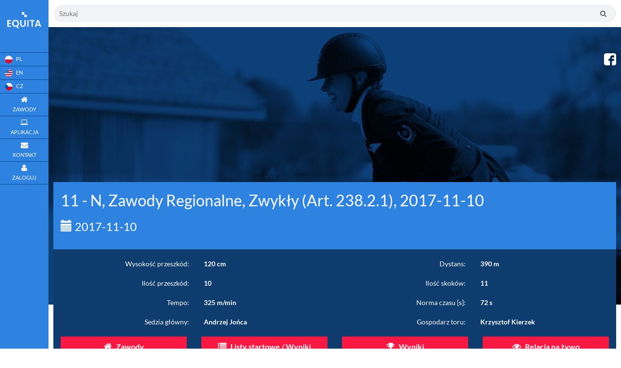

--- FILE ---
content_type: text/html; charset=UTF-8
request_url: https://equita.pl/lista/startowa/1157
body_size: 10470
content:
<!DOCTYPE html>
<html xmlns="http://www.w3.org/1999/xhtml" xmlns:og="http://ogp.me/ns#" xmlns:fb="http://www.facebook.com/2008/fbml" lang="pl-PL">
<head>
    <script async src="//pagead2.googlesyndication.com/pagead/js/adsbygoogle.js"></script>


    
    <meta charset="UTF-8"/>


    <meta name="description" content="EQUITA.PL - Aplikacja do zarządzania jazdami konnymi w stajni. Rezerwuj lekcje, planuj treningi i zarządzaj harmonogramem jazd w jednym miejscu.">
    <meta name="keywords" content="aplikacja jeździecka, zarządzanie stajnią, organizacja jazd konnych, harmonogram jazd, rezerwacja jazd, kalendarz jeździecki, trening koni, lekcje jazdy konnej, trener jeździecki, jeźdźcy, system rezerwacji, mobilna aplikacja dla jeźdźców">
    <meta name="author" content="Equita.pl">

    <title>EQUITA.PL - Aplikacja do zarządzania ośrodkiem jeździeckim  - Lista startowa</title>

            <link rel="stylesheet" href="https://maxcdn.bootstrapcdn.com/font-awesome/4.2.0/css/font-awesome.min.css">
        <link rel="stylesheet" href="https://maxcdn.bootstrapcdn.com/bootstrap/3.3.4/css/bootstrap.min.css">

                
    
    
        
            
    <meta name="viewport" content="width=device-width, initial-scale=1, user-scalable=no">
    <meta property="og:title" content="EUQITA.PL - Aplikacja do zarządzania jazdami konnymi w stajni. Rezerwuj lekcje, planuj treningi i zarządzaj harmonogramem jazd w jednym miejscu. -  - Lista startowa" />
    <meta property="og:description" content=" Aplikacja do zarządzania jazdami konnymi w stajni. Rezerwuj lekcje, planuj treningi i zarządzaj harmonogramem jazd w jednym miejscu!" />
     
    <meta property="og:image" content="https://equita.pl/images/fb_pic.png" />
    
    <script src="https://cdn.jsdelivr.net/ga-lite/latest/ga-lite.min.js" async></script>
    <script>
    var galite = galite || {};
    galite.UA = 'UA-102406883-1'; // Insert your tracking code here
    </script>

    <link rel="shortcut icon" href="/favicon.ico">
     
        <link rel="apple-touch-icon-precomposed" sizes="144x144" href="/images/2d1cce7.png">
    
     
        <link rel="apple-touch-icon-precomposed" sizes="114x114" href="/images/c23d5f8.png">
    
     
        <link rel="apple-touch-icon-precomposed" sizes="72x72" href="/images/23fcdef.png">
    
     

        <link rel="apple-touch-icon-precomposed" href="/images/f2bcf9f.png">
    





























    <script src="/js/appJS.js?v=47" ></script>
    <link rel="stylesheet" href="/css/app.css?v=47" onerror="message(event)"/>

<!-- Old version compatible with flash -->
  <!-- <link href="//vjs.zencdn.net/5.19/video-js.min.css" rel="stylesheet">
  <script src="//vjs.zencdn.net/5.19/video.min.js"></script>   -->

  <!-- New version uncompatible with flash -->
  <link href="https://vjs.zencdn.net/6.2.4/video-js.css" rel="stylesheet">
  <script src="https://vjs.zencdn.net/6.2.4/video.js"></script> 

<script src="https://cdn.jsdelivr.net/npm/videojs-flash@2/dist/videojs-flash.min.js"></script>

<script src="https://cdnjs.cloudflare.com/ajax/libs/videojs-contrib-hls/5.15.0/videojs-contrib-hls.min.js"></script>

</head>
<body ng-app="main">
        <div class="toast">
        <p class="toast-text"></p>
    </div>
    <div class="loader-wrapper"  id="main-loader">
        <div id="loader"></div>
    </div>
    <div class="sidebar-block">
        <div class="text-center bottom-spacer-50">
                        <img src="/images/1e2fce6.png" class="avatar" alt="Logo EQUITA.PL">
                    </div>
        <div class="bottom-spacer-0 hr top-spacer-20"></div>
        <div>
            <ul class="nav-list">
                
                <a href="/setlocale/pl">
                    <li>
                                                <img src="/images/ee4183a.png" />
                        <span class="hidden-collapse lang">PL</span>
                                            </li>
                </a>
                
                <a href="/setlocale/en">
                    <li>
                                                <img src="/images/0abd39d.png" />
                        <span class="hidden-collapse lang">EN</span>
                                             </li>
                </a>
                
                <a href="/setlocale/cz">
                    <li>
                                                <img src="/images/464412f.png" />
                        <span class="hidden-collapse lang">CZ</span>
                                             </li>
                </a>

                <a href="/mpage">
                    <li class="">
                        <i class="fa fa-home"></i> <span class="hidden-collapse">Zawody</span>
                    </li>
                </a>

                <a href="/schedule">
                    <li class="">
                        <i class="fa fa-laptop"></i></i> <span class="hidden-collapse">Aplikacja</span>
                    </li>
                </a>

                <a href="/contact">
                    <li class="">
                        <i class="fa fa-envelope"></i> <span class="hidden-collapse">Kontakt</span>
                    </li>
                </a>

                
                
                
                
                    <a  data-toggle="modal" data-target="#loginModal" class="clickable">
                        <li>
                            <i class="fa fa-user"></i>
                            <span class="hidden-collapse">
                                Zaloguj
                            </span>
                        </li>
                    </a>

                
                            </ul>
        </div>
    </div>

    <div id="mySidenav" class="sidenav">
        <div class="text-center bottom-spacer-20">
                        <img src="/images/1e2fce6.png" class="avatar" alt="Logo EQUITA.PL">
                    </div>

        <a href="javascript:void(0)" class="closebtn" onclick="closeNav()">&times;</a>

                        <a href="/setlocale/pl" style="display: inline-block;">
         
                                                <img src="/images/ee4183a.png" />

                                   
                </a>
                
                <a href="/setlocale/en" style="display: inline-block;">

                                                <img src="/images/0abd39d.png" />

                                 
                </a>
                
                <a href="/setlocale/cz" style="display: inline-block;">
      
                                                <img src="/images/464412f.png" />
                                     
                </a>

        <a href="/mpage">
            <span class="hidden-collapse">
                Zawody
            </span>
        </a>
        <a href="/contact">
            <span class="hidden-collapse">
                Kontakt
            </span>
        </a>

        
            <a href="/schedule">
                <span class="hidden-collapse">Aplikacja</span>
            </a>

        
        
                    <a  data-toggle="modal" data-target="#loginModal" class="clickable">
                <span class="hidden-collapse">
                    Zaloguj
                </span>
            </a>
        
            </div>

    <div class="modal fade" id="loginModal" ng-controller="LoginController">
    <div class="modal-dialog modal-size" >
        <div class="modal-content v-spacer-2" >
            <div class="modal-header">
                <button type="button" class="close" data-dismiss="modal" aria-label="Close">
                    <span aria-hidden="true">&times;</span>
                </button>
                <h4 class="modal-title">{{!registers && !forgotpassword? "Logowanie" : forgotpassword ? "Odzyskiwanie hasła" : "Nowe konto"}}</h4>
                <input type="number" name="competitionId" value="" id="competitionId" hidden/>
            </div>
            <div class="modal-body clearfix" ng-show="!registers && !forgotpassword" cg-busy="{promise: deferred.promise, message: 'Trwa logowanie'}">
                <div class="text-danger" style="height:23px;">
                    {{errorText}}
                </div>
                <form action="/login_check" method="post" autocomplete="off"  class="clearfix v-spacer-20" id="formModal" name="formModal">

                    <div class="col-sm-10 col-sm-offset-1 v-spacer-5"  ng-class="{ 'has-error' : noUsername}">
                        <input type="text" placeholder="Login lub adres e-mail" id="username" name="_username" ng-model="username" required="required" ng-enter="login()"/>
                    </div>

                    <div class="col-sm-10 col-sm-offset-1 v-spacer-5" ng-class="{ 'has-error' : noPassword}">
                        <input type="password" placeholder="Hasło" id="password" name="_password" ng-model="password" required="required" ng-enter="login()"/>
                        <div class="text-right v-spacer-5">
                            <small>
                                <a href="#"  ng-click="forgotpassword = true;" class="login-window-a-dark">
                                    Przypomnij hasło
                                </a>
                            </small>
                        </div>
                    </div>

                    <div class="form-group">
                        <div class="col-sm-6 col-sm-offset-3">
                            <input class="it-btn it-btn-red pull-right" type="button" ng-click="login()" value="Zaloguj"/>
                        </div>
                    </div>

                </form>
                <hr style="margin-top: 30px">
                <div class="text-center">
                    <div style="padding-bottom: 20px">
                        <small style="font-weight: 600">lub jeśli jesteś nowym użytkownikiem</small>
                    </div>
                    <div class="col-sm-6 col-sm-offset-3">
                        <a href="#"  ng-click="registers = true;" class="login-window-a-red">
                            <input class="it-btn it-btn-red pull-right" type="button" value=" Zarejestruj się"/>
                        </a>
                    </div>
                </div>
            </div>
            <div class="modal-body clearfix" ng-show="registers" cg-busy="{promise: deferred.promise, message: 'Trwa rejestracja nowego użytkownika'}">
                  
<form action="/register/" method="POST" class="fos_user_registration_register ng-pristine ng-valid" name="formRegister" id="formRegister" 
ng-show="!registerCorrect">
        <span class="pull-right">
          <a href="#"  ng-click="registers = false;" class="login-window-a-red">
            Powrót do logowania
          </a>
        </span>
        <form class="form-horizontal">
          <div class="form-group" ng-class="{'has-error' : validations.email}">
              <label for="fos_user_registration_form_email" class="required">
                E-mail:
              </label>
              <div ng-repeat="e in validations.email">
                <label class="control-label">
                  <small>{{e.message}}</small>
                </label>
              </div>
              <input class="form-control" type="email" pattern="[-a-z0-9~!$%^&amp;*_=+}{'?]+(.[-a-z0-9~!$%^&amp;*_=+}{'?]+)*@([a-z0-9_][-a-z0-9_]*(.[-a-z0-9_]+)*.(aero|arpa|biz|com|coop|edu|gov|info|int|mil|museum|name|net|org|pro|travel|mobi|[a-z][a-z])|([0-9]{1,3}.[0-9]{1,3}.[0-9]{1,3}.[0-9]{1,3}))(:[0-9]{1,5})?" title="Wartość nie może zawierać pustego znaku np spacji" ng-model="email" required="required">
          </div>
          <div class="form-group" ng-class="{'has-error' : validations.username}">
              <label for="fos_user_registration_form_email" class="required">
                Nazwa użytkownika:
              </label>
              <div ng-repeat="e in validations.username">
                <label class="control-label">
                  <small>{{e.message}}</small>
                </label>
              </div>
              <input class="form-control" type="text" pattern="^\S+$" title="Wartość nie może zawierać pustego znaku np spacji" required="required" maxlength="180" ng-model="username">
          </div>
          <div class="form-group" ng-class="{'has-error' : validations.plainPassword.first}">
              <label for="fos_user_registration_form_email" class="required">
                Hasło:
              </label>
              <div ng-repeat="e in validations.plainPassword.first">
                <label class="control-label">
                  <small>{{e.message}}</small>
                </label>
              </div>
              <input class="form-control" type="password" title="Wartość nie może zawierać pustego znaku np spacji" required="required" ng-model="password">
          </div>
          <div class="form-group" ng-class="{'has-error' : validations.plainPassword.second}">
              <label for="fos_user_registration_form_email" class="required">
                Powtórz hasło:
              </label>
              <div ng-repeat="e in validations.plainPassword.second">
                <label class="control-label">
                  <small>{{e.message}}</small>
                </label>
              </div>
                <input class="form-control" type="password" title="Wartość nie może zawierać pustego znaku np spacji" required="required" ng-model="passwordsecond">
          </div>
          <div class="form-group" ng-class="{'has-error' : validations.firstname}">
              <label for="fos_user_registration_form_email" class="required">
                Imię:
              </label>
              <div ng-repeat="e in validations.firstname">
                <label class="control-label">
                  <small>{{e.message}}</small>
                </label>
              </div>
              <input class="form-control" type="text" pattern="^\S+$" title="Wartość nie może zawierać pustego znaku np spacji" required="required" ng-model="firstname">
          </div>
          <div class="form-group" ng-class="{'has-error' : validations.lastname}">
              <label for="fos_user_registration_form_email" class="required">
                Nazwisko:
              </label>
              <div ng-repeat="e in validations.lastname">
                <label class="control-label">
                  <small>{{e.message}}</small>
                </label>
              </div>
              <input class="form-control" type="text" pattern="^\S+$" title="Wartość nie może zawierać pustego znaku np spacji" required="required" ng-model="lastname">
          </div>
          <div class="form-group">
              <label for="fos_user_registration_form_telefon">
                Telefon kontaktowy:
              </label>
              <div>
                <label class="control-label">
                  <small>Podanie telefonu ułatwi kontakt organizatorowi. W niektórych przypadkach organizator wymaga uzupełnienia numeru do akceptacji zgłoszenia.</small>
                </label>
              </div>
              <input class="form-control" type="text" ng-model="telephone">
          </div>
           <div class="form-group">
              <div class="text-center col-sm-8 col-sm-offset-2">
                 <input class="it-btn it-btn-red pull-right" type="button" ng-click="registerUser()" value="ZAREJESTRUJ SIĘ"/>
              </div>
           </div>
</form>
<div class="v-margin-50" ng-show="registerCorrect">
  Na wskazany adres wysłany został link aktywacyjny konta.
</div>            </div>
            <div class="modal-body clearfix" ng-show="forgotpassword" cg-busy="{promise: deferred.promise, message: 'Trwa rejestracja nowego użytkownika'}">
                
<form action="/resetting/send-email" method="POST" name="formForgotpassword" id="formForgotpassword" ng-show="!passwordCorrect">
  <span class="pull-right">
    <a href="#"  ng-click="forgotpassword = false;" class="login-window-a-red">
      Powrót do logowania
    </a>
  </span>
  <form class="form-horizontal">
    <div class="form-group" ng-class="{'has-error' : userNotFound}">
      <label for="fos_user_registration_form_email" class="required">
        Wprowadź login lub adres e-mail:
      </label>
      <div ng-show="userNotFound">
        <label class="control-label">
          <small>
            registerPasswpordForget.registerBack
          </small>
        </label>
      </div>
      <input class="form-control" type="text" ng-model="usernameEmail" required="required">
    </div>
   <div class="form-group">
      <div class="text-center col-sm-8 col-sm-offset-2">
        <input class="it-btn it-btn-red pull-right" type="button" ng-click="resetPassword()" value="RESETUJ HASŁO"/>
      </div>
  </div>
</form>
<div class="text-center" ng-show="passwordCorrect">
  Na adres email wysłano wiadomość e-mail. Zawiera ona link, w którego należy kliknąć, aby zresetować hasło.
</div>            </div>
        </div>
    </div>
</div>
            
        <div ng-controller="SearchCtrl" class="search-header-top header-hide-mobile">
    <input type="text" placeholder="Szukaj" ng-model="searchText" ng-enter="search()" class="search-input"/>
    <button type="submit" class="search-button">
        <i class="fa fa-search"></i>
    </button>
</div>        
        <div class="content-block">

            <div class="social">
                <a href="https://www.facebook.com/aplikacjaequita/">
                                        <img src="/images/e5a77a4.png" class="avatar" width="25px" alt="Logo EQUITA.PL">
                                    </a>
            </div>

            <div class="news">
                
                <p class="news-header">
                    <!--NOWOŚCI-->
                </p>
                
                <div class="swiper-wrapper">
                    <div class="news-content swiper-slide">
                        <p>
                                                    </p>
                    </div>
                </div>
            </div>

            <div class="mobile-menu-container">
    <div class="mobile-menu-logo "></div>
    <div ng-controller="SearchCtrl" class="search-header-mobile">
        <input type="text" placeholder="Szukaj" ng-model="searchText" ng-enter="search()" class="search-input"/>
        <button type="submit" class="search-button">
            <i class="fa fa-search"></i>
        </button>
    </div>
    <div class="mobile-menu-btn" onclick="openNav()">&#9776;</div>
</div>
            <div id="header-table" 
                        class="panel-block clearfix">
                                    <div ng-controller="ListaStartowaController">
    	<div class="contest-detail">
    <div class="contest-header">
        11 - N, Zawody Regionalne, Zwykły (Art. 238.2.1), 2017-11-10
        <div class="contest-date">
            <span class="glyphicon glyphicon-calendar"></span> 2017-11-10
        </div>
    </div>
    <div>
            
    <div class="clearfix contest-parameters col-xs-paddings-small">
        
        
            <div class="col-sm-6 col-xs-12">
                <div class="row contest-parameter-padding">
                    <div class="col-xs-6 text-right">
                        Wysokość przeszkód:
                    </div>
                    <div class="col-xs-6">
                        <b>120 cm</b>
                    </div>
                </div>
            </div>

                
            <div class="col-sm-6 col-xs-12">
                <div class="row contest-parameter-padding">
                    <div class="col-xs-6 text-right">
                        Dystans:
                    </div>
                    <div class="col-xs-6">
                        <b>390 m</b>
                    </div>
                </div>
            </div>

                
            <div class="col-sm-6 col-xs-12">
                <div class="row contest-parameter-padding">
                    <div class="col-xs-6 text-right">
                        Ilość przeszkód:
                    </div>
                    <div class="col-xs-6">
                        <b>10</b>
                    </div>
                </div>
            </div>

                
            <div class="col-sm-6 col-xs-12">
                <div class="row contest-parameter-padding">
                    <div class="col-xs-6 text-right">
                        Ilość skoków:
                    </div>
                    <div class="col-xs-6">
                        <b>11</b>
                    </div>
                </div>
            </div>

                
            <div class="col-sm-6 col-xs-12">
                <div class="row contest-parameter-padding">
                    <div class="col-xs-6 text-right">
                        Tempo:
                    </div>
                    <div class="col-xs-6">
                        <b>325 m/min</b>
                    </div>
                </div>
            </div>

                
            <div class="col-sm-6 col-xs-12">
                <div class="row contest-parameter-padding">
                    <div class="col-xs-6 text-right">
                        Norma czasu [s]:
                    </div>
                    <div class="col-xs-6">
                        <b>72 s</b>
                    </div>
                </div>
            </div>

                
            <div class="col-sm-6 col-xs-12">
                <div class="row contest-parameter-padding">
                    <div class="col-xs-6 text-right">
                        Sedzia główny:
                    </div>
                    <div class="col-xs-6">
                        <b>Andrzej Jońca</b>
                    </div>
                </div>
            </div>

                
            <div class="col-sm-6 col-xs-12">
                <div class="row contest-parameter-padding">
                    <div class="col-xs-6 text-right">
                        Gospodarz toru:
                    </div>
                    <div class="col-xs-6">
                        <b>Krzysztof Kierzek</b>
                    </div>
                </div>
            </div>

                
    </div>


     
 
    </div>
</div>
        <div>

			<div>
	<div class="clearfix panel-header">

		<div class="col-sm-3">
			<a href="/mpage" class="it-btn it-btn-large it-btn-width it-btn-red">
    			<i class="fa fa-home fa-padding"></i> Zawody
    		</a>
	    </div>

		<div class="col-sm-3">

    		<a href="/listy/startowe/132" class="it-btn  it-btn-large it-btn-width it-btn-red">
    			<i class="fa fa-list fa-padding"></i> Listy startowe / Wyniki
    		</a>

    	</div>

		
			<div class="col-sm-3">

	    		<a href="/wyniki/1157" class="it-btn it-btn-large it-btn-width it-btn-red">
	    			<i class="fa fa-trophy fa-padding"></i> Wyniki
	    		</a>

			</div>

		

		
		<div class="col-sm-3">

    		<a href="/live/132" class="it-btn it-btn-large it-btn-width it-btn-red">
    			<i class="fa fa-eye fa-padding"></i> Relacja na żywo
    		</a>

		</div>
	</div>
	      	<div>

  		                            
		<table class="table table-striped hide-table-on-mobile it-table">
		    <thead>
		    <tr>
		    				        <th width="60px">
			        	Lp.
			        </th>
					

		             

		    	
		        	<th width="80px" class="text-center">
		        		Miejsce
		        	</th>

		        	


		        <th>
		        	Zawodnik
		        </th>
		        <th>
		        	Koń (nr startowy)
		        </th>

		       	
			        <th width="100px">
			        	Punkty
			        </th>

			       	<th width="100px">
			        	Czas
			        </th>

		        
					
		    </tr>
		    </thead>
		    <tbody>
		        
		            <tr>
		            	
			            	<td>
			            		1

			            		 
			            	</td>

						
		            	 

		            	
			            	<td class="text-center">

								9

			            	</td>

		            	
		            	<td>

		            		<a href="/detail/player/132/1324">
		            			Dominik Słodczyk

			            		<div ng-if="!showDetailedInformation" class="show-detailed-outter">

			            			Klub Jeździecki Zbrosławice

			            		</div>
			            	</a>

		            	</td>

		            	<td>

		            		<a href="/detail/horse/132/1188">Demeter (170)

			            		<div ng-if="!showDetailedInformation" class="show-detailed-outter">

			            			kaszt. / - / Klacz / CZAROWNIK / FREEDOMS CHOICE / DEBATA / HORYŃ / Gerard Grutza / Duda Waldemar

			            		</div>

			            	</a>
			            	
		            	</td>

						
					    	
				            	<td>
				            		12.0
				            	</td>
				            	<td>
				            		59.74s
				            	</td>

			            	
					    					    		            </tr>

		        
		            <tr>
		            	
			            	<td>
			            		2

			            		 
			            	</td>

						
		            	 

		            	
			            	<td class="text-center">

								11

			            	</td>

		            	
		            	<td>

		            		<a href="/detail/player/132/934">
		            			Aleksandra Pietryszyn

			            		<div ng-if="!showDetailedInformation" class="show-detailed-outter">

			            			Uniwersytet Śląski w Katowicach

			            		</div>
			            	</a>

		            	</td>

		            	<td>

		            		<a href="/detail/horse/132/542">Amanita (11)

			            		<div ng-if="!showDetailedInformation" class="show-detailed-outter">

			            			gn. / - / Klacz / Lordano / Lord / Amareta / Amaretto D Ii / Agnieszka Pietryszyn / Pavel Kondziolka

			            		</div>

			            	</a>
			            	
		            	</td>

						
					    	
				            	<td>
				            		28.0
				            	</td>
				            	<td>
				            		100.41s
				            	</td>

			            	
					    					    		            </tr>

		        
		            <tr>
		            	
			            	<td>
			            		3

			            		 
			            	</td>

						
		            	 

		            	
			            	<td class="text-center">

								10

			            	</td>

		            	
		            	<td>

		            		<a href="/detail/player/132/1250">
		            			Dominika Poliwoda

			            		<div ng-if="!showDetailedInformation" class="show-detailed-outter">

			            			Ludowy Zespół Jeździecki Drama Zbrosławice

			            		</div>
			            	</a>

		            	</td>

		            	<td>

		            		<a href="/detail/horse/132/747">Kasafi (72)

			            		<div ng-if="!showDetailedInformation" class="show-detailed-outter">

			            			gn. / - / Wałach / Guffi / Grandeur / Kasandra / Pro Savage / Agata Poliwoda / Tomasz Gałczyński

			            		</div>

			            	</a>
			            	
		            	</td>

						
					    	
				            	<td>
				            		12.0
				            	</td>
				            	<td>
				            		63.87s
				            	</td>

			            	
					    					    		            </tr>

		        
		            <tr>
		            	
			            	<td>
			            		4

			            		 
			            	</td>

						
		            	 

		            	
			            	<td class="text-center">

								5

			            	</td>

		            	
		            	<td>

		            		<a href="/detail/player/132/1252">
		            			Weronika Poliwoda

			            		<div ng-if="!showDetailedInformation" class="show-detailed-outter">

			            			Ludowy Zespół Jeździecki Drama Zbrosławice

			            		</div>
			            	</a>

		            	</td>

		            	<td>

		            		<a href="/detail/horse/132/1214">Akbar Angel (73)

			            		<div ng-if="!showDetailedInformation" class="show-detailed-outter">

			            			c.gn. / - / Wałach / Guffi / Grandeur / Arlin / Aloube Z / Agata Poliwoda / Tomasz Gałczyński

			            		</div>

			            	</a>
			            	
		            	</td>

						
					    	
				            	<td>
				            		4.0
				            	</td>
				            	<td>
				            		61.19s
				            	</td>

			            	
					    					    		            </tr>

		        
		            <tr>
		            	
			            	<td>
			            		5

			            		 
			            	</td>

						
		            	 

		            	
			            	<td class="text-center">

								8

			            	</td>

		            	
		            	<td>

		            		<a href="/detail/player/132/5447">
		            			Martyna Szczypa

			            		<div ng-if="!showDetailedInformation" class="show-detailed-outter">

			            			Uniwersytet Ekonomiczny w Katowicach

			            		</div>
			            	</a>

		            	</td>

		            	<td>

		            		<a href="/detail/horse/132/3073">Mario (169)

			            		<div ng-if="!showDetailedInformation" class="show-detailed-outter">

			            			gn. / - / Wałach / Marino / Zeoliet / Manilla / Cottonclub / Krzysztof Szczypa / Jan Ciesielski

			            		</div>

			            	</a>
			            	
		            	</td>

						
					    	
				            	<td>
				            		8.0
				            	</td>
				            	<td>
				            		66.08s
				            	</td>

			            	
					    					    		            </tr>

		        
		            <tr>
		            	
			            	<td>
			            		6

			            		 
			            	</td>

						
		            	 

		            	
			            	<td class="text-center">

								12

			            	</td>

		            	
		            	<td>

		            		<a href="/detail/player/132/5618">
		            			Oliwia Kołodziejczyk

			            		<div ng-if="!showDetailedInformation" class="show-detailed-outter">

			            			Klub Jazdy Konnej Romico 

			            		</div>
			            	</a>

		            	</td>

		            	<td>

		            		<a href="/detail/horse/132/3102">Platinus (27)

			            		<div ng-if="!showDetailedInformation" class="show-detailed-outter">

			            			gn. / - / Wałach / Leandro / Lenz / Plantacja / Burgund / Anita Kołodziejczyk / Alicja Mielcarek

			            		</div>

			            	</a>
			            	
		            	</td>

						
					    	
				            	<td>
				            		29.0
				            	</td>
				            	<td>
				            		106.16s
				            	</td>

			            	
					    					    		            </tr>

		        
		            <tr>
		            	
			            	<td>
			            		7

			            		 
			            	</td>

						
		            	 

		            	
			            	<td class="text-center">

								2

			            	</td>

		            	
		            	<td>

		            		<a href="/detail/player/132/5449">
		            			Dawid Janota

			            		<div ng-if="!showDetailedInformation" class="show-detailed-outter">

			            			Ludowy Klub Jeździecki przy Stadninie Koni w Ochabach

			            		</div>
			            	</a>

		            	</td>

		            	<td>

		            		<a href="/detail/horse/132/3075">Quinda-Quando (22)

			            		<div ng-if="!showDetailedInformation" class="show-detailed-outter">

			            			c.gn. / - / Klacz / Quando-Quando / Quattro B / Sabrina / Sandro / Rafał Janota / niemiecki hodowca

			            		</div>

			            	</a>
			            	
		            	</td>

						
					    	
				            	<td>
				            		0.0
				            	</td>
				            	<td>
				            		57.80s
				            	</td>

			            	
					    					    		            </tr>

		        
		            <tr>
		            	
			            	<td>
			            		8

			            		 
			            	</td>

						
		            	 

		            	
			            	<td class="text-center">

								4

			            	</td>

		            	
		            	<td>

		            		<a href="/detail/player/132/5450">
		            			Natalia Janota

			            		<div ng-if="!showDetailedInformation" class="show-detailed-outter">

			            			Ludowy Klub Jeździecki przy Stadninie Koni w Ochabach

			            		</div>
			            	</a>

		            	</td>

		            	<td>

		            		<a href="/detail/horse/132/3074">Cisco 241 (23)

			            		<div ng-if="!showDetailedInformation" class="show-detailed-outter">

			            			gn. / - / Wałach / Casiro / Cassini I / Granny / Goldex / Rafał Janota / niemiecka hodowla

			            		</div>

			            	</a>
			            	
		            	</td>

						
					    	
				            	<td>
				            		4.0
				            	</td>
				            	<td>
				            		58.50s
				            	</td>

			            	
					    					    		            </tr>

		        
		            <tr>
		            	
			            	<td>
			            		9

			            		 
			            	</td>

						
		            	 

		            	
			            	<td class="text-center">

								1

			            	</td>

		            	
		            	<td>

		            		<a href="/detail/player/132/1841">
		            			Beata Krawczyk

			            		<div ng-if="!showDetailedInformation" class="show-detailed-outter">

			            			Vanto Jumping Team

			            		</div>
			            	</a>

		            	</td>

		            	<td>

		            		<a href="/detail/horse/132/1132">Implay (61)

			            		<div ng-if="!showDetailedInformation" class="show-detailed-outter">

			            			gn. / - / Wałach / Fair Play Coudreau / Abdullah / India / Indianin / Beata Krawczyk / Ewa Dziubany

			            		</div>

			            	</a>
			            	
		            	</td>

						
					    	
				            	<td>
				            		0.0
				            	</td>
				            	<td>
				            		57.61s
				            	</td>

			            	
					    					    		            </tr>

		        
		            <tr>
		            	
			            	<td>
			            		10

			            		 
			            	</td>

						
		            	 

		            	
			            	<td class="text-center">

								3

			            	</td>

		            	
		            	<td>

		            		<a href="/detail/player/132/1842">
		            			Barbara Połap

			            		<div ng-if="!showDetailedInformation" class="show-detailed-outter">

			            			Vanto Jumping Team

			            		</div>
			            	</a>

		            	</td>

		            	<td>

		            		<a href="/detail/horse/132/3041">Olgin (62)

			            		<div ng-if="!showDetailedInformation" class="show-detailed-outter">

			            			c.kaszt. / - / Wałach / TURBUD QUIRINUS / PAVAROTTI VAN DE HELLE / OLGIDA / SAPHIR / Anna Połap / nn

			            		</div>

			            	</a>
			            	
		            	</td>

						
					    	
				            	<td>
				            		0.0
				            	</td>
				            	<td>
				            		59.80s
				            	</td>

			            	
					    					    		            </tr>

		        
		            <tr>
		            	
			            	<td>
			            		11

			            		 
			            	</td>

						
		            	 

		            	
			            	<td class="text-center">

								7

			            	</td>

		            	
		            	<td>

		            		<a href="/detail/player/132/1197">
		            			Magdalena Ferdyn

			            		<div ng-if="!showDetailedInformation" class="show-detailed-outter">

			            			Akademia Wychowania Fizycznego im. Jerzego Kukuczki w Katowicach

			            		</div>
			            	</a>

		            	</td>

		            	<td>

		            		<a href="/detail/horse/132/703">Cantanis (130)

			            		<div ng-if="!showDetailedInformation" class="show-detailed-outter">

			            			c.gn. / - / Wałach / Barros / Riverman / Centka / Caretino K / Magdalena Ferdyn / Jakub Rogacki

			            		</div>

			            	</a>
			            	
		            	</td>

						
					    	
				            	<td>
				            		4.0
				            	</td>
				            	<td>
				            		68.14s
				            	</td>

			            	
					    					    		            </tr>

		        
		            <tr>
		            	
			            	<td>
			            		12

			            		 
			            	</td>

						
		            	 

		            	
			            	<td class="text-center">

								6

			            	</td>

		            	
		            	<td>

		            		<a href="/detail/player/132/1324">
		            			Dominik Słodczyk

			            		<div ng-if="!showDetailedInformation" class="show-detailed-outter">

			            			Klub Jeździecki Zbrosławice

			            		</div>
			            	</a>

		            	</td>

		            	<td>

		            		<a href="/detail/horse/132/3003">Atlanto (173)

			            		<div ng-if="!showDetailedInformation" class="show-detailed-outter">

			            			gn. / - / Wałach / Adlantus As / Argentinus / Little Lady / Landkoenig / DOMINIK SŁODCZYK / HERBERT  MAYER

			            		</div>

			            	</a>
			            	
		            	</td>

						
					    	
				            	<td>
				            		4.0
				            	</td>
				            	<td>
				            		63.62s
				            	</td>

			            	
					    					    		            </tr>

		        		    </tbody>
		</table>

		<div class="show-block-on-mobile">
	        	            <div class="lista-startowa-block row h-spacer-10">
	            	<div class="col-xs-5 lista-startowa-left">
	            		<div style="width:50px; display:inline-block">

	            			<div>

		            			1

			            		 
                                
                            </div>

                            <div>
                            	<span class="it-text-yellow">
                            		9
                            	</span>
                            </div>

	            		</div>
	            		<div style="width:calc(100% - 50px); display:inline-block;     float: right;">
	            			<div class="lista-startowa-header">
			            		<a href="/detail/player/132/1324">
				            		 Dominik Słodczyk
				            	</a>
				            </div>
				            <div class="show-detailed-outter" ng-if="!showDetailedInformation">
			            		Klub Jeździecki Zbrosławice
			            	</div>
			            </div>

	            	</div>
	            	<div class="col-xs-7 lista-startowa-right lista-startowa-header text-right">

	            		<a href="/detail/horse/132/1188">
	            			Demeter (170)
	            		</a>

						<div ng-if="!showDetailedInformation" class="show-detailed-outter">
	            			kaszt. / - / Klacz / CZAROWNIK / FREEDOMS CHOICE / DEBATA / HORYŃ / Gerard Grutza / Duda Waldemar
	            		</div>
	            			            			<a href="/dressage/detail/0/1157/132/1324">
	            		
			            	<span class="it-text-yellow">

								<div>
	
    	
        	12.0 / 59.74s

    	    
	</div>
                                
							</span>
						</a>
	            	</div>
	            </div>

	        	            <div class="lista-startowa-block row h-spacer-10">
	            	<div class="col-xs-5 lista-startowa-left">
	            		<div style="width:50px; display:inline-block">

	            			<div>

		            			2

			            		 
                                
                            </div>

                            <div>
                            	<span class="it-text-yellow">
                            		11
                            	</span>
                            </div>

	            		</div>
	            		<div style="width:calc(100% - 50px); display:inline-block;     float: right;">
	            			<div class="lista-startowa-header">
			            		<a href="/detail/player/132/934">
				            		 Aleksandra Pietryszyn
				            	</a>
				            </div>
				            <div class="show-detailed-outter" ng-if="!showDetailedInformation">
			            		Uniwersytet Śląski w Katowicach
			            	</div>
			            </div>

	            	</div>
	            	<div class="col-xs-7 lista-startowa-right lista-startowa-header text-right">

	            		<a href="/detail/horse/132/542">
	            			Amanita (11)
	            		</a>

						<div ng-if="!showDetailedInformation" class="show-detailed-outter">
	            			gn. / - / Klacz / Lordano / Lord / Amareta / Amaretto D Ii / Agnieszka Pietryszyn / Pavel Kondziolka
	            		</div>
	            			            			<a href="/dressage/detail/0/1157/132/934">
	            		
			            	<span class="it-text-yellow">

								<div>
	
    	
        	28.0 / 100.41s

    	    
	</div>
                                
							</span>
						</a>
	            	</div>
	            </div>

	        	            <div class="lista-startowa-block row h-spacer-10">
	            	<div class="col-xs-5 lista-startowa-left">
	            		<div style="width:50px; display:inline-block">

	            			<div>

		            			3

			            		 
                                
                            </div>

                            <div>
                            	<span class="it-text-yellow">
                            		10
                            	</span>
                            </div>

	            		</div>
	            		<div style="width:calc(100% - 50px); display:inline-block;     float: right;">
	            			<div class="lista-startowa-header">
			            		<a href="/detail/player/132/1250">
				            		 Dominika Poliwoda
				            	</a>
				            </div>
				            <div class="show-detailed-outter" ng-if="!showDetailedInformation">
			            		Ludowy Zespół Jeździecki Drama Zbrosławice
			            	</div>
			            </div>

	            	</div>
	            	<div class="col-xs-7 lista-startowa-right lista-startowa-header text-right">

	            		<a href="/detail/horse/132/747">
	            			Kasafi (72)
	            		</a>

						<div ng-if="!showDetailedInformation" class="show-detailed-outter">
	            			gn. / - / Wałach / Guffi / Grandeur / Kasandra / Pro Savage / Agata Poliwoda / Tomasz Gałczyński
	            		</div>
	            			            			<a href="/dressage/detail/0/1157/132/1250">
	            		
			            	<span class="it-text-yellow">

								<div>
	
    	
        	12.0 / 63.87s

    	    
	</div>
                                
							</span>
						</a>
	            	</div>
	            </div>

	        	            <div class="lista-startowa-block row h-spacer-10">
	            	<div class="col-xs-5 lista-startowa-left">
	            		<div style="width:50px; display:inline-block">

	            			<div>

		            			4

			            		 
                                
                            </div>

                            <div>
                            	<span class="it-text-yellow">
                            		5
                            	</span>
                            </div>

	            		</div>
	            		<div style="width:calc(100% - 50px); display:inline-block;     float: right;">
	            			<div class="lista-startowa-header">
			            		<a href="/detail/player/132/1252">
				            		 Weronika Poliwoda
				            	</a>
				            </div>
				            <div class="show-detailed-outter" ng-if="!showDetailedInformation">
			            		Ludowy Zespół Jeździecki Drama Zbrosławice
			            	</div>
			            </div>

	            	</div>
	            	<div class="col-xs-7 lista-startowa-right lista-startowa-header text-right">

	            		<a href="/detail/horse/132/1214">
	            			Akbar Angel (73)
	            		</a>

						<div ng-if="!showDetailedInformation" class="show-detailed-outter">
	            			c.gn. / - / Wałach / Guffi / Grandeur / Arlin / Aloube Z / Agata Poliwoda / Tomasz Gałczyński
	            		</div>
	            			            			<a href="/dressage/detail/0/1157/132/1252">
	            		
			            	<span class="it-text-yellow">

								<div>
	
    	
        	4.0 / 61.19s

    	    
	</div>
                                
							</span>
						</a>
	            	</div>
	            </div>

	        	            <div class="lista-startowa-block row h-spacer-10">
	            	<div class="col-xs-5 lista-startowa-left">
	            		<div style="width:50px; display:inline-block">

	            			<div>

		            			5

			            		 
                                
                            </div>

                            <div>
                            	<span class="it-text-yellow">
                            		8
                            	</span>
                            </div>

	            		</div>
	            		<div style="width:calc(100% - 50px); display:inline-block;     float: right;">
	            			<div class="lista-startowa-header">
			            		<a href="/detail/player/132/5447">
				            		 Martyna Szczypa
				            	</a>
				            </div>
				            <div class="show-detailed-outter" ng-if="!showDetailedInformation">
			            		Uniwersytet Ekonomiczny w Katowicach
			            	</div>
			            </div>

	            	</div>
	            	<div class="col-xs-7 lista-startowa-right lista-startowa-header text-right">

	            		<a href="/detail/horse/132/3073">
	            			Mario (169)
	            		</a>

						<div ng-if="!showDetailedInformation" class="show-detailed-outter">
	            			gn. / - / Wałach / Marino / Zeoliet / Manilla / Cottonclub / Krzysztof Szczypa / Jan Ciesielski
	            		</div>
	            			            			<a href="/dressage/detail/0/1157/132/5447">
	            		
			            	<span class="it-text-yellow">

								<div>
	
    	
        	8.0 / 66.08s

    	    
	</div>
                                
							</span>
						</a>
	            	</div>
	            </div>

	        	            <div class="lista-startowa-block row h-spacer-10">
	            	<div class="col-xs-5 lista-startowa-left">
	            		<div style="width:50px; display:inline-block">

	            			<div>

		            			6

			            		 
                                
                            </div>

                            <div>
                            	<span class="it-text-yellow">
                            		12
                            	</span>
                            </div>

	            		</div>
	            		<div style="width:calc(100% - 50px); display:inline-block;     float: right;">
	            			<div class="lista-startowa-header">
			            		<a href="/detail/player/132/5618">
				            		 Oliwia Kołodziejczyk
				            	</a>
				            </div>
				            <div class="show-detailed-outter" ng-if="!showDetailedInformation">
			            		Klub Jazdy Konnej Romico 
			            	</div>
			            </div>

	            	</div>
	            	<div class="col-xs-7 lista-startowa-right lista-startowa-header text-right">

	            		<a href="/detail/horse/132/3102">
	            			Platinus (27)
	            		</a>

						<div ng-if="!showDetailedInformation" class="show-detailed-outter">
	            			gn. / - / Wałach / Leandro / Lenz / Plantacja / Burgund / Anita Kołodziejczyk / Alicja Mielcarek
	            		</div>
	            			            			<a href="/dressage/detail/0/1157/132/5618">
	            		
			            	<span class="it-text-yellow">

								<div>
	
    	
        	29.0 / 106.16s

    	    
	</div>
                                
							</span>
						</a>
	            	</div>
	            </div>

	        	            <div class="lista-startowa-block row h-spacer-10">
	            	<div class="col-xs-5 lista-startowa-left">
	            		<div style="width:50px; display:inline-block">

	            			<div>

		            			7

			            		 
                                
                            </div>

                            <div>
                            	<span class="it-text-yellow">
                            		2
                            	</span>
                            </div>

	            		</div>
	            		<div style="width:calc(100% - 50px); display:inline-block;     float: right;">
	            			<div class="lista-startowa-header">
			            		<a href="/detail/player/132/5449">
				            		 Dawid Janota
				            	</a>
				            </div>
				            <div class="show-detailed-outter" ng-if="!showDetailedInformation">
			            		Ludowy Klub Jeździecki przy Stadninie Koni w Ochabach
			            	</div>
			            </div>

	            	</div>
	            	<div class="col-xs-7 lista-startowa-right lista-startowa-header text-right">

	            		<a href="/detail/horse/132/3075">
	            			Quinda-Quando (22)
	            		</a>

						<div ng-if="!showDetailedInformation" class="show-detailed-outter">
	            			c.gn. / - / Klacz / Quando-Quando / Quattro B / Sabrina / Sandro / Rafał Janota / niemiecki hodowca
	            		</div>
	            			            			<a href="/dressage/detail/0/1157/132/5449">
	            		
			            	<span class="it-text-yellow">

								<div>
	
    	
        	0.0 / 57.80s

    	    
	</div>
                                
							</span>
						</a>
	            	</div>
	            </div>

	        	            <div class="lista-startowa-block row h-spacer-10">
	            	<div class="col-xs-5 lista-startowa-left">
	            		<div style="width:50px; display:inline-block">

	            			<div>

		            			8

			            		 
                                
                            </div>

                            <div>
                            	<span class="it-text-yellow">
                            		4
                            	</span>
                            </div>

	            		</div>
	            		<div style="width:calc(100% - 50px); display:inline-block;     float: right;">
	            			<div class="lista-startowa-header">
			            		<a href="/detail/player/132/5450">
				            		 Natalia Janota
				            	</a>
				            </div>
				            <div class="show-detailed-outter" ng-if="!showDetailedInformation">
			            		Ludowy Klub Jeździecki przy Stadninie Koni w Ochabach
			            	</div>
			            </div>

	            	</div>
	            	<div class="col-xs-7 lista-startowa-right lista-startowa-header text-right">

	            		<a href="/detail/horse/132/3074">
	            			Cisco 241 (23)
	            		</a>

						<div ng-if="!showDetailedInformation" class="show-detailed-outter">
	            			gn. / - / Wałach / Casiro / Cassini I / Granny / Goldex / Rafał Janota / niemiecka hodowla
	            		</div>
	            			            			<a href="/dressage/detail/0/1157/132/5450">
	            		
			            	<span class="it-text-yellow">

								<div>
	
    	
        	4.0 / 58.50s

    	    
	</div>
                                
							</span>
						</a>
	            	</div>
	            </div>

	        	            <div class="lista-startowa-block row h-spacer-10">
	            	<div class="col-xs-5 lista-startowa-left">
	            		<div style="width:50px; display:inline-block">

	            			<div>

		            			9

			            		 
                                
                            </div>

                            <div>
                            	<span class="it-text-yellow">
                            		1
                            	</span>
                            </div>

	            		</div>
	            		<div style="width:calc(100% - 50px); display:inline-block;     float: right;">
	            			<div class="lista-startowa-header">
			            		<a href="/detail/player/132/1841">
				            		 Beata Krawczyk
				            	</a>
				            </div>
				            <div class="show-detailed-outter" ng-if="!showDetailedInformation">
			            		Vanto Jumping Team
			            	</div>
			            </div>

	            	</div>
	            	<div class="col-xs-7 lista-startowa-right lista-startowa-header text-right">

	            		<a href="/detail/horse/132/1132">
	            			Implay (61)
	            		</a>

						<div ng-if="!showDetailedInformation" class="show-detailed-outter">
	            			gn. / - / Wałach / Fair Play Coudreau / Abdullah / India / Indianin / Beata Krawczyk / Ewa Dziubany
	            		</div>
	            			            			<a href="/dressage/detail/0/1157/132/1841">
	            		
			            	<span class="it-text-yellow">

								<div>
	
    	
        	0.0 / 57.61s

    	    
	</div>
                                
							</span>
						</a>
	            	</div>
	            </div>

	        	            <div class="lista-startowa-block row h-spacer-10">
	            	<div class="col-xs-5 lista-startowa-left">
	            		<div style="width:50px; display:inline-block">

	            			<div>

		            			10

			            		 
                                
                            </div>

                            <div>
                            	<span class="it-text-yellow">
                            		3
                            	</span>
                            </div>

	            		</div>
	            		<div style="width:calc(100% - 50px); display:inline-block;     float: right;">
	            			<div class="lista-startowa-header">
			            		<a href="/detail/player/132/1842">
				            		 Barbara Połap
				            	</a>
				            </div>
				            <div class="show-detailed-outter" ng-if="!showDetailedInformation">
			            		Vanto Jumping Team
			            	</div>
			            </div>

	            	</div>
	            	<div class="col-xs-7 lista-startowa-right lista-startowa-header text-right">

	            		<a href="/detail/horse/132/3041">
	            			Olgin (62)
	            		</a>

						<div ng-if="!showDetailedInformation" class="show-detailed-outter">
	            			c.kaszt. / - / Wałach / TURBUD QUIRINUS / PAVAROTTI VAN DE HELLE / OLGIDA / SAPHIR / Anna Połap / nn
	            		</div>
	            			            			<a href="/dressage/detail/0/1157/132/1842">
	            		
			            	<span class="it-text-yellow">

								<div>
	
    	
        	0.0 / 59.80s

    	    
	</div>
                                
							</span>
						</a>
	            	</div>
	            </div>

	        	            <div class="lista-startowa-block row h-spacer-10">
	            	<div class="col-xs-5 lista-startowa-left">
	            		<div style="width:50px; display:inline-block">

	            			<div>

		            			11

			            		 
                                
                            </div>

                            <div>
                            	<span class="it-text-yellow">
                            		7
                            	</span>
                            </div>

	            		</div>
	            		<div style="width:calc(100% - 50px); display:inline-block;     float: right;">
	            			<div class="lista-startowa-header">
			            		<a href="/detail/player/132/1197">
				            		 Magdalena Ferdyn
				            	</a>
				            </div>
				            <div class="show-detailed-outter" ng-if="!showDetailedInformation">
			            		Akademia Wychowania Fizycznego im. Jerzego Kukuczki w Katowicach
			            	</div>
			            </div>

	            	</div>
	            	<div class="col-xs-7 lista-startowa-right lista-startowa-header text-right">

	            		<a href="/detail/horse/132/703">
	            			Cantanis (130)
	            		</a>

						<div ng-if="!showDetailedInformation" class="show-detailed-outter">
	            			c.gn. / - / Wałach / Barros / Riverman / Centka / Caretino K / Magdalena Ferdyn / Jakub Rogacki
	            		</div>
	            			            			<a href="/dressage/detail/0/1157/132/1197">
	            		
			            	<span class="it-text-yellow">

								<div>
	
    	
        	4.0 / 68.14s

    	    
	</div>
                                
							</span>
						</a>
	            	</div>
	            </div>

	        	            <div class="lista-startowa-block row h-spacer-10">
	            	<div class="col-xs-5 lista-startowa-left">
	            		<div style="width:50px; display:inline-block">

	            			<div>

		            			12

			            		 
                                
                            </div>

                            <div>
                            	<span class="it-text-yellow">
                            		6
                            	</span>
                            </div>

	            		</div>
	            		<div style="width:calc(100% - 50px); display:inline-block;     float: right;">
	            			<div class="lista-startowa-header">
			            		<a href="/detail/player/132/1324">
				            		 Dominik Słodczyk
				            	</a>
				            </div>
				            <div class="show-detailed-outter" ng-if="!showDetailedInformation">
			            		Klub Jeździecki Zbrosławice
			            	</div>
			            </div>

	            	</div>
	            	<div class="col-xs-7 lista-startowa-right lista-startowa-header text-right">

	            		<a href="/detail/horse/132/3003">
	            			Atlanto (173)
	            		</a>

						<div ng-if="!showDetailedInformation" class="show-detailed-outter">
	            			gn. / - / Wałach / Adlantus As / Argentinus / Little Lady / Landkoenig / DOMINIK SŁODCZYK / HERBERT  MAYER
	            		</div>
	            			            			<a href="/dressage/detail/0/1157/132/1324">
	            		
			            	<span class="it-text-yellow">

								<div>
	
    	
        	4.0 / 63.62s

    	    
	</div>
                                
							</span>
						</a>
	            	</div>
	            </div>

	        		</div>

    </div>

	    </div>

	</div>

            </div>
        </div>

        <section class="first-section">

            <div align="center" style="padding-top: 30px; padding-bottom: 30px;">
                <script async src="//pagead2.googlesyndication.com/pagead/js/adsbygoogle.js"></script>
                <!-- TopHeader -->
                <ins class="adsbygoogle"
                     style="display:block"
                     data-ad-client="ca-pub-5167868724416289"
                     data-ad-slot="6634748891"
                     data-ad-format="auto"></ins>
                <script>
                (adsbygoogle = window.adsbygoogle || []).push({});
                (adsbygoogle = window.adsbygoogle || []).push({});
                (adsbygoogle = window.adsbygoogle || []).push({});
                </script>
            </div>

            <div class="section-header">
                <h1>01</h1>
                <h2>Zawody jeździeckie</h2>
                <h3>fotokomórki, obsługa, organizacja</h3>
            </div>
            <div class="section-body">

                <div class="section-background"></div>

                <div class="offer-holder">
                                        <div class="offer" style="background-image: url(/images/df8599d.jpg)">
                        <div class="offer-top"><h1>fotokomórki</h1></div>
                        <div class="offer-bottom">
                            <p>Niezawodne fotokomórki na każdy rodzaj zawodów.</p>
                        </div>
                    </div>
                    <a href="#contact" class="offer-right-description"><span class="line"></span>zapytaj o ofertę</a>
                                    </div>

                <div class="offer-holder">
                                        <div class="offer" style="background-image: url(/images/2060c70.jpg)">
                        <div class="offer-top"><h1>Obsługa komputerowa</h1></div>
                        <div class="offer-bottom">
                            <p>Dostęp do najważniejszych informacji z każdego urządzenia.</p>
                        </div>
                    </div>
                    <a href="#contact" class="offer-right-description"><span class="line"></span>zapytaj o ofertę</a>
                                    </div>

                <div class="offer-holder">
                                        <div class="offer" style="background-image: url(/images/93d75f9.jpg)">
                        <div class="offer-top"><h1>Organizacja</h1></div>
                        <div class="offer-bottom">
                            <p>Funkcje, o których jeszcze nie zdążyłeś pomyśleć. Dzięki nim organizacja wydarzeń jest prostsza od obsługi kalkulatora.</p>
                        </div>
                    </div>
                    <a href="#contact" class="black offer-right-description" ><span class="line line-black"></span>zapytaj o ofertę</a>
                                    </div>

            </div>
        </section>

        <section class="second-section clearfix">
            <div class="section-header">
                <h1>02</h1>
                <h2>Aplikacja dla jeździectwa</h2>
                <h3>fotokomórki, obsługa, organizacja</h3>
            </div>
            <div class="section-body">

                <div class="section-background" style="background-color: #0EE5BC"></div>

                <div class="content-holder">
                                        <img src="/images/6812ad5.jpg" alt="Wizualizacja systemu dostarczanego przez equita.pl">
                    
                    <div class="content-title">po co <br /> aplikacja?</div>

                    <div class="swiper-container">
                        <div class="swiper-wrapper">
                            <div class="swiper-slide">
                                <h1>Ogólne</h1>
                                <p>
                                    System EQUITA kompleksowo obsługuje organizowane przez stajnie zawody w skokach przez przeszkody lub w ujeżdżeniu. Moduł składa się z dwóch podstawowych części – części dla zawodnika, bądź osoby zgłaszającej oraz dla organizatora. Osoba zgłaszająca chęć udziału w zawodach po utworzeniu konta, posiada możliwość wysłania zgłoszenia, przeglądania historycznych zgłoszeń oraz utworzenia stałej bazy zgłaszanych zawodników i koni. Ponadto od pierwszego kwartału 2017 dostępny jest są listy startowe, zgłoszenia oraz wyniki on-line.
                                </p>
                            </div>
                            <div class="swiper-slide">
                                <h1>Rozliczenie</h1>
                                <p>
                                    Organizator w swojej części posiada możliwość tworzenia zawodów w systemie, dodawania zawodników wraz z końmi do list uczestników, generowania wydruków list startowych i z wynikami oraz, co najważniejsze dla organizatora kontroli wpływów. System automatycznie nalicza opłaty za udział w zawodach, dodatkowo dla każdego zawodnika/płatnika istnieje możliwość wygenerowania wydruku zawierającego wszystkie opłaty za uczestnictwo w zawodach.
                                </p>
                            </div>
                            <div class="swiper-slide">
                                <h1>Wyniki</h1>
                                <p>
                                    Organizator przez dany moduł posiada również możliwość opracowania wyników z konkursów poprzez wprowadzanie wyników na płachtę po przejeździe danego zawodnika w konkursie. Po zakończonym konkursie system automatycznie ustawia listę wynikową.
                                </p>
                            </div>
                        </div>
                        <!-- Add Pagination -->
                        <div class="swiper-pagination"></div>
                    </div>

                </div>

            </div>
        </section>

        <section class="third-section clearfix" id="contact">
            <div class="section-header">
                <h1>03</h1>
                <h2>Skontaktuj się z nami</h2>
            </div>
            <div class="section-body">

                <div class="content-holder" ng-controller="SendEmailController" cg-busy="{promise: deferred.promise, message: 'Trwa przesyłanie wiadomości'}">
    <div class="form-holder">
        <form class="form-horizontal full-width">
            <div class="form-group" ng-class="{'has-error' : noName}">
                <label class="control-label label-error-contact" ng-show="noName"><small>Należy podać imię</small></label>
                <label>Imię: </label>
                <input type="text" name="name" placeholder="" ng-model="name" required>
            </div>
            <div class="form-group" ng-class="{'has-error' : noSurname}">
                <label class="control-label label-error-contact" ng-if="noSurname"><small>Należy podać nazwisko</small></label>
                <label>Nazwisko: </label>
                <input type="text" name="name" placeholder="" ng-model="surname" required>
            </div>
            <div class="form-group" ng-class="{'has-error' : noEmail}">
                <label class="control-label label-error-contact" ng-if="noEmail"><small>Uzupełnij adres e-mail</small></label>
                <label>Email: </label>
                <input type="text" name="name" placeholder="" ng-model="email" required>
            </div>
            <div class="form-group" ng-class="{'has-error' : noMessage}">
                <label class="control-label label-error-contact" ng-if="noMessage"><small>Wpisz treść wiadomości</small></label>
                <label>Treść: </label>
                <textarea rows="8" name="content" ng-model="message" required=""></textarea>
            </div>
            <div class="text-right form-group">
                <a class="a-blue clickable" ng-click="sendEmail()"><span class="line-blue"></span>wyślij</a>
            </div>
        </form>
    </div>
    <div class="info-holder">
        <div class="contact-info">
            <b>IT Modern Applications Sp. z o.o.</b></br></br>
            44-153 Kozłów, ul. Ułańska 66</br>
            REGON: 24367877</br>
            </br>
            <b>Konsulting</b></br>
            <span class="glyphicon glyphicon-envelope glyphicon-small"></span> e-mail: <a class="black" href="&#109;ailt&#111;&#58;&#107;s&#122;o&#108;&#116;ys&#101;&#107;&#64;&#101;&#113;&#117;&#105;&#116;&#97;.&#112;&#108;">kliknij i wyślij wiadomość</a></br>

<span style="color:red"> UWAGA - Obsluga zawodów</br></span>
Kamil Kaczkowski</br>
<span class="glyphicon glyphicon-phone glyphicon-small"></span> 514 172 006</br></br></br>

Aplikacja wspomagajaca prace Osrodków Jezdzieckich</br>
Karolina Szoltysek</br>
<span class="glyphicon glyphicon-phone glyphicon-small"></span> 506 134 185</br>

        </div>
    </div>
</div>
            </div>
        </section>

        
<div class="section fotter">
    <div class="clearfix">
    	<span class="pull-right">
    		Copyright 2015-2025 Equita.pl
    	</span>
    </div>
    <div  class="clearfix">
        <span class="pull-right">
            <a class="black" target="_blank" href="/privacy" style="text-decoration: none;">Polityka prywatości</a>
        </span>
    </div>
    <div  class="clearfix">
    	<span class="pull-right">
    		System przygotowany przez <a class="black" target="_blank" href="http://itmaweb.pl" style="text-decoration: none;"> Itmaweb.pl</a>
    	</span>
    </div>
</div>

    

</div>


<div class="modal fade" id="deleteWarning">
    <div class="modal-dialog">
        <div class="modal-content">
            <div class="modal-header">
                <button type="button" class="close" data-dismiss="modal" aria-label="Close"><span aria-hidden="true">&times;</span></button>
                <h4 class="modal-title">Czy na pewno...</h4>
            </div>
            <div class="modal-body">
                <p>Czy na pewno chcesz usunąć?</p>
            </div>
            <div class="modal-footer">
                <button type="button" class="it-btn it-btn-dark" data-dismiss="modal">Anuluj</button>
                <button type="button" class="it-btn btn-danger" id="delete">Usuń</button>
            </div>
        </div><!-- /.modal-content -->
    </div><!-- /.modal-dialog -->
</div><!-- /.modal -->
<div class="modal fade" id="removeEntryWarning">
    <div class="modal-dialog">
        <div class="modal-content">
            <div class="modal-header">
                <button type="button" class="close" data-dismiss="modal" aria-label="Close"><span aria-hidden="true">&times;</span></button>
                <h4 class="modal-title">Czy na pewno...</h4>
            </div>
            <div class="modal-body">
                <p>Czy napewno chcesz wycofać zgłoszenia na zawody?</p>
            </div>
            <div class="modal-footer">
                <button type="button" class="it-btn it-btn-dark" data-dismiss="modal">Anuluj</button>
                <button type="button" class="it-btn btn-danger" id="delete">Wycofaj zgłoszenie</button>
            </div>
        </div><!-- /.modal-content -->
    </div><!-- /.modal-dialog -->
</div><!-- /.modal -->

</body>
</html>


--- FILE ---
content_type: text/html; charset=utf-8
request_url: https://www.google.com/recaptcha/api2/aframe
body_size: 267
content:
<!DOCTYPE HTML><html><head><meta http-equiv="content-type" content="text/html; charset=UTF-8"></head><body><script nonce="ODtaVQ-htz-udQFKP9mr_Q">/** Anti-fraud and anti-abuse applications only. See google.com/recaptcha */ try{var clients={'sodar':'https://pagead2.googlesyndication.com/pagead/sodar?'};window.addEventListener("message",function(a){try{if(a.source===window.parent){var b=JSON.parse(a.data);var c=clients[b['id']];if(c){var d=document.createElement('img');d.src=c+b['params']+'&rc='+(localStorage.getItem("rc::a")?sessionStorage.getItem("rc::b"):"");window.document.body.appendChild(d);sessionStorage.setItem("rc::e",parseInt(sessionStorage.getItem("rc::e")||0)+1);localStorage.setItem("rc::h",'1769312352877');}}}catch(b){}});window.parent.postMessage("_grecaptcha_ready", "*");}catch(b){}</script></body></html>